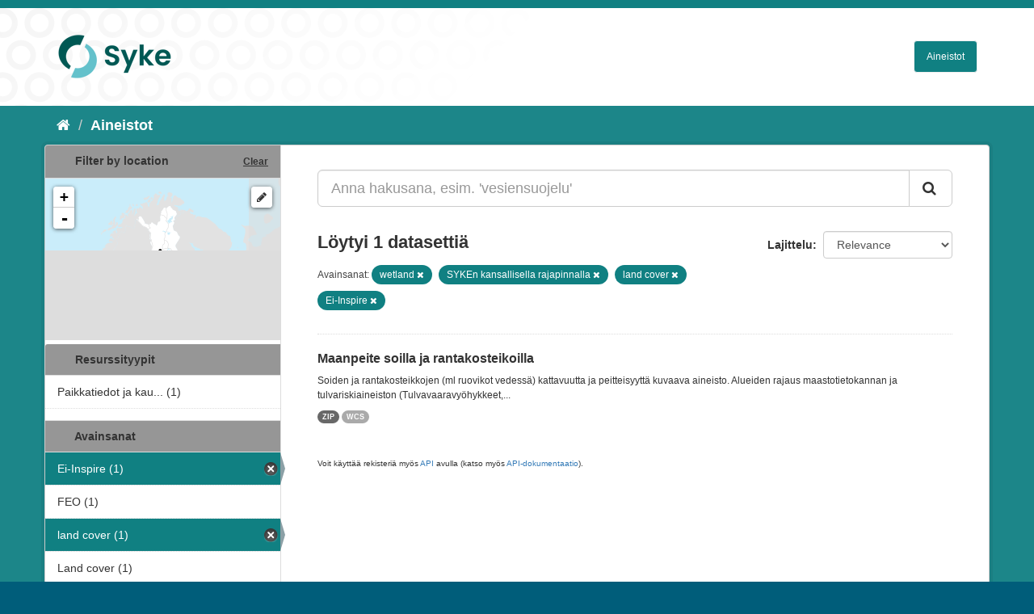

--- FILE ---
content_type: text/html; charset=utf-8
request_url: https://ckan.ymparisto.fi/dataset?tags=wetland&tags=SYKEn+kansallisella+rajapinnalla&tags=land+cover&tags=Ei-Inspire
body_size: 4238
content:
<!DOCTYPE html>
<!--[if IE 9]> <html lang="fi" class="ie9"> <![endif]-->
<!--[if gt IE 8]><!--> <html lang="fi"> <!--<![endif]-->
  <head>
    <link rel="stylesheet" type="text/css" href="/fanstatic/vendor/:version:2021-01-12T16:17:21.51/select2/select2.css" />
<link rel="stylesheet" type="text/css" href="/fanstatic/css/:version:2021-01-12T16:17:21.42/main.css" />
<link rel="stylesheet" type="text/css" href="/fanstatic/vendor/:version:2021-01-12T16:17:21.51/font-awesome/css/font-awesome.min.css" />
<link rel="stylesheet" type="text/css" href="/fanstatic/ckanext-geoview/:version:2021-01-12T16:20:14.10/css/geo-resource-styles.css" />
<link rel="stylesheet" type="text/css" href="/fanstatic/ckanext-harvest/:version:2021-01-12T16:21:11.95/styles/harvest.css" />
<link rel="stylesheet" type="text/css" href="/fanstatic/ckanext-spatial/:version:2023-10-24T13:01:45.45/js/vendor/leaflet/leaflet.css" />
<link rel="stylesheet" type="text/css" href="/fanstatic/ckanext-spatial/:version:2023-10-24T13:01:45.45/js/vendor/leaflet.draw/leaflet.draw.css" />
<link rel="stylesheet" type="text/css" href="/fanstatic/ckanext-spatial/:version:2023-10-24T13:01:45.45/css/spatial_query.css" />
<link rel="stylesheet" type="text/css" href="/fanstatic/syke_theme/:version:2023-10-24T12:59:10.94/syke.css" />

    <meta charset="utf-8" />
      <meta name="generator" content="ckan 2.9.0a" />
      <meta name="viewport" content="width=device-width, initial-scale=1.0">
    <title>Aineistot - 
	Syken metatietopalvelu</title>

    
    
      <link rel="shortcut icon" href="../../../base/images/syke_ico.png" />
    
  
  
    
      
    
    

  

  <link href="https://fonts.googleapis.com/css?family=Ek+Mukta|Titillium+Web" rel="stylesheet" />



  
    
      
  




    
      
      
    
    
  </head>

  
  <body data-site-root="https://ckan.ymparisto.fi/" data-locale-root="https://ckan.ymparisto.fi/" >

    
    <div class="hide"><a href="#content">Siirry sisältöön</a></div>
  

  
     
<header class="account-masthead">
  <div class="container">
     
    <nav class="account not-authed">
      <ul class="list-unstyled">
        
   

      </ul>
    </nav>
     
  </div>
</header>

<header class="navbar navbar-static-top masthead">
    
  <div class="container">
    <div class="navbar-right">
      <button data-target="#main-navigation-toggle" data-toggle="collapse" class="navbar-toggle collapsed" type="button">
        <span class="fa fa-bars"></span>
      </button>
    </div>
    <hgroup class="header-image navbar-left">
      	
        
		  <a href=" https://www.syke.fi/fi-FI " target="_blank">
          <img src="/base/images/ckan-logo.png" alt="SYKE" title="SYKE" />
		  </a>
        
      
    </hgroup>

    <div class="collapse navbar-collapse" id="main-navigation-toggle">
      

        <nav class="section navigation">

          <ul class="nav nav-pills">

            <!-- <li><a href="/dataset">Datasets</a></li> -->
		<li><a href= /dataset ">Aineistot</a></li>

	

              

            

          </ul>

        </nav>


 

    </div>
  </div>
</header>

  
    <div role="main">
      <div id="content" class="container">
        
          
            <div class="flash-messages">
              
                
              
            </div>
          

          
            <div class="toolbar">
              
                
                  <ol class="breadcrumb">
                    
<li class="home"><a href="/"><i class="fa fa-home"></i><span> Aloitussivu</span></a></li>
                    
  <li class="active"><a href= /dataset ">Aineistot</a></li>

                  </ol>
                
              
            </div>
          

          <div class="row wrapper">
            
            
            

            
              <aside class="secondary col-sm-3">
                
                

  
    
<section id="dataset-map" class="module module-narrow module-shallow">
  <h2 class="module-heading">
    <i class="icon-medium icon-globe"></i>
    Filter by location
    <a href="/dataset?tags=wetland&amp;tags=SYKEn+kansallisella+rajapinnalla&amp;tags=land+cover&amp;tags=Ei-Inspire" class="action">Clear</a>
  </h2>
  
  <div class="dataset-map" data-module="spatial-query" data-default_extent="[[58.08, 16.26
    ], [71.64, 36.47]]" data-module-map_config="{&#34;type&#34;: &#34;wms&#34;, &#34;wms.url&#34;: &#34;https://paikkatiedot.ymparisto.fi/geoserver/vespa/wms?&#34;, &#34;wms.layers&#34;: &#34;basemap_group&#34;}">
    <div id="dataset-map-container"></div>
  </div>
  <div id="dataset-map-attribution">
    
  <div></div>


  </div>
</section>



  



	<div class="filters">
	  <div>
	    
		
	      	    

  
  
  
    
      
      
        <section class="module module-narrow module-shallow">
          
            <h2 class="module-heading">
              <i class="icon-medium icon-filter"></i>
		
			Resurssityypit
		
            </h2>
          
          
            
            
              <nav>
                <ul class="unstyled nav nav-simple nav-facet">
                  

		    
                    
		    
                    
		    

		    
                    
                    
                      <li class="nav-item">
                        <a href="/dataset?tags=wetland&amp;tags=SYKEn+kansallisella+rajapinnalla&amp;tags=land+cover&amp;organization=syke-geoinformatics&amp;tags=Ei-Inspire" title="Paikkatiedot ja kaukokartoitus">
                          <span>Paikkatiedot ja kau... (1)</span>
                        </a>
                      </li>
                  
                </ul>
              </nav>

              <p class="module-footer">
                
                  
                
              </p>
            
            
          
        </section>
      
    
  

		
	    
		
	      	    

  
  
  
    
  

		
	    
		
	      	    

  
  
  
    
      
      
        <section class="module module-narrow module-shallow">
          
            <h2 class="module-heading">
              <i class="icon-medium icon-filter"></i>
		
			
			Avainsanat
		
            </h2>
          
          
            
            
              <nav>
                <ul class="unstyled nav nav-simple nav-facet">
                  

		    
                    
		    
                    
		    

		    
                    
                    
                      <li class="nav-item active">
                        <a href="/dataset?tags=wetland&amp;tags=SYKEn+kansallisella+rajapinnalla&amp;tags=land+cover" title="">
                          <span>Ei-Inspire (1)</span>
                        </a>
                      </li>
                  

		    
                    
		    
                    
		    

		    
                    
                    
                      <li class="nav-item">
                        <a href="/dataset?tags=wetland&amp;tags=SYKEn+kansallisella+rajapinnalla&amp;tags=land+cover&amp;tags=Ei-Inspire&amp;tags=FEO" title="">
                          <span>FEO (1)</span>
                        </a>
                      </li>
                  

		    
                    
		    
                    
		    

		    
                    
                    
                      <li class="nav-item active">
                        <a href="/dataset?tags=wetland&amp;tags=SYKEn+kansallisella+rajapinnalla&amp;tags=Ei-Inspire" title="">
                          <span>land cover (1)</span>
                        </a>
                      </li>
                  

		    
                    
		    
                    
		    

		    
                    
                    
                      <li class="nav-item">
                        <a href="/dataset?tags=wetland&amp;tags=Land+cover&amp;tags=SYKEn+kansallisella+rajapinnalla&amp;tags=land+cover&amp;tags=Ei-Inspire" title="">
                          <span>Land cover (1)</span>
                        </a>
                      </li>
                  

		    
                    
		    
                    
		    

		    
                    
                    
                      <li class="nav-item">
                        <a href="/dataset?tags=wetland&amp;tags=SYKEn+kansallisella+rajapinnalla&amp;tags=land+cover&amp;tags=Paikkatietoaineisto&amp;tags=Ei-Inspire" title="">
                          <span>Paikkatietoaineisto (1)</span>
                        </a>
                      </li>
                  

		    
                    
		    
                    
		    

		    
                    
                    
                      <li class="nav-item active">
                        <a href="/dataset?tags=wetland&amp;tags=land+cover&amp;tags=Ei-Inspire" title="SYKEn kansallisella rajapinnalla">
                          <span>SYKEn kansallisella... (1)</span>
                        </a>
                      </li>
                  

		    
                    
		    
                    
		    

		    
                    
                    
                      <li class="nav-item active">
                        <a href="/dataset?tags=SYKEn+kansallisella+rajapinnalla&amp;tags=land+cover&amp;tags=Ei-Inspire" title="">
                          <span>wetland (1)</span>
                        </a>
                      </li>
                  
                </ul>
              </nav>

              <p class="module-footer">
                
                  
                
              </p>
            
            
          
        </section>
      
    
  

		
	    
		
	      	    

  
  
  
    
      
      
        <section class="module module-narrow module-shallow">
          
            <h2 class="module-heading">
              <i class="icon-medium icon-filter"></i>
		
			
			Muodot
		
            </h2>
          
          
            
            
              <nav>
                <ul class="unstyled nav nav-simple nav-facet">
                  

		    
                    
		    
                    
		    

		    
                    
                    
                      <li class="nav-item">
                        <a href="/dataset?tags=wetland&amp;tags=SYKEn+kansallisella+rajapinnalla&amp;tags=land+cover&amp;res_format=WCS&amp;tags=Ei-Inspire" title="">
                          <span>WCS (1)</span>
                        </a>
                      </li>
                  

		    
                    
		    
                    
		    

		    
                    
                    
                      <li class="nav-item">
                        <a href="/dataset?tags=wetland&amp;tags=SYKEn+kansallisella+rajapinnalla&amp;tags=land+cover&amp;tags=Ei-Inspire&amp;res_format=ZIP" title="">
                          <span>ZIP (1)</span>
                        </a>
                      </li>
                  
                </ul>
              </nav>

              <p class="module-footer">
                
                  
                
              </p>
            
            
          
        </section>
      
    
  

		
	    
		
	      	    

  
  
  
    
  

		
	    
	  </div>
	  <a class="close no-text hide-filters"><i class="fa fa-minus-square"></i><span class="text">close</span></a>
	</div>


	


              </aside>
            

            
              <div class="primary col-sm-9 col-xs-12">
                
                
  <section class="module">
    <div class="module-content">
      

        


      
        
        
        







<form id="dataset-search-form" class="search-form" method="get" data-module="select-switch">

  
    <div class="input-group search-input-group">
      <input aria-label="Anna hakusana, esim. &#39;vesiensuojelu&#39;" id="field-giant-search" type="text" class="form-control input-lg" name="q" value="" autocomplete="off" placeholder="Anna hakusana, esim. &#39;vesiensuojelu&#39;">
      
      <span class="input-group-btn">
        <button class="btn btn-default btn-lg" type="submit" value="search">
          <i class="fa fa-search"></i>
        </button>
      </span>
      
    </div>
  

  
    <span>
  
  

  
  
  
  <input type="hidden" name="tags" value="wetland" />
  
  
  
  
  
  <input type="hidden" name="tags" value="SYKEn kansallisella rajapinnalla" />
  
  
  
  
  
  <input type="hidden" name="tags" value="land cover" />
  
  
  
  
  
  <input type="hidden" name="tags" value="Ei-Inspire" />
  
  
  
  </span>
  

  
    
      <div class="form-select form-group control-order-by">
        <label for="field-order-by">Lajittelu</label>
        <select id="field-order-by" name="sort" class="form-control">
          
            
              <option value="score desc, metadata_modified desc" selected="selected">Relevance</option>
            
          
            
              <option value="title_string asc">Nimen mukaan nousevasti</option>
            
          
            
              <option value="title_string desc">Nimen mukaan laskevasti</option>
            
          
            
              <option value="metadata_modified desc">Viimeisin muokkaus</option>
            
          
            
              <option value="views_recent desc">Suosittuja hakusanoja</option>
            
          
        </select>
        
        <button class="btn btn-default js-hide" type="submit">Siirry</button>
        
      </div>
    
  

  
    
      <h2>

  
  
  
  

Löytyi 1 datasettiä</h2>
    
  

  
    
      <p class="filter-list">
        
          
          <span class="facet">
			
				Avainsanat:
			
		  </span>
          
            <span class="filtered pill">wetland
              <a href="dataset?tags=SYKEn+kansallisella+rajapinnalla&amp;tags=land+cover&amp;tags=Ei-Inspire" class="remove" title="Poista"><i class="fa fa-times"></i></a>
            </span>
          
            <span class="filtered pill">SYKEn kansallisella rajapinnalla
              <a href="dataset?tags=wetland&amp;tags=land+cover&amp;tags=Ei-Inspire" class="remove" title="Poista"><i class="fa fa-times"></i></a>
            </span>
          
            <span class="filtered pill">land cover
              <a href="dataset?tags=wetland&amp;tags=SYKEn+kansallisella+rajapinnalla&amp;tags=Ei-Inspire" class="remove" title="Poista"><i class="fa fa-times"></i></a>
            </span>
          
            <span class="filtered pill">Ei-Inspire
              <a href="dataset?tags=wetland&amp;tags=SYKEn+kansallisella+rajapinnalla&amp;tags=land+cover" class="remove" title="Poista"><i class="fa fa-times"></i></a>
            </span>
          
        
      </p>
      <a class="show-filters btn btn-default">Suodattimen tulokset</a>
    
  

</form>





      
        

  
    <ul class="dataset-list list-unstyled">
    	
	      
	        






  <li class="dataset-item">
    
      <div class="dataset-content">
        
          <h3 class="dataset-heading">
            
              
            
            
              <a href="/dataset/maanpeite-soilla-ja-rantakosteikoilla">Maanpeite soilla ja rantakosteikoilla</a>
            
            
              
              
            
          </h3>
        
        
          
        
        
          
            <div>Soiden ja rantakosteikkojen (ml ruovikot vedessä) kattavuutta ja peitteisyyttä kuvaava aineisto. Alueiden rajaus maastotietokannan ja tulvariskiaineiston (Tulvavaaravyöhykkeet,...</div>
          
        
      </div>
      
        
          
            <ul class="dataset-resources list-unstyled">
              
                
                <li>
                  <a href="/dataset/maanpeite-soilla-ja-rantakosteikoilla" class="label label-default" data-format="zip">ZIP</a>
                </li>
                
                <li>
                  <a href="/dataset/maanpeite-soilla-ja-rantakosteikoilla" class="label label-default" data-format="wcs">WCS</a>
                </li>
                
              
            </ul>
          
        
      
    
  </li>

	      
	    
    </ul>
  

      
    </div>

    
      
    
  </section>

  
  <section class="module">
    <div class="module-content">
      
      <small>
        
        
        
           Voit käyttää rekisteriä myös <a href="/api/3">API</a> avulla (katso myös <a href="http://docs.ckan.org/en/latest/api/">API-dokumentaatio</a>). 
      </small>
      
    </div>
  </section>
  

              </div>
            
          </div>
        
      </div>
    </div>
  
    <footer class="site-footer">
  <div class="container">
     
<div class="row">
      <div class="span8 footer-links">
        
<strong>Suomen ympäristökeskus</strong><br/>
Latokartanonkaari 11<br/>
FI-00790 Helsinki<br/>
Switchboard:  +358 295 251 000<br/>
Fax: 09 5490 2190<br/>
<br/>
<a href="http://syke.fi">syke.fi</a><br/>
<a href="https://ckan.ymparisto.fi/pages/palvelukuvaus">Palvelukuvaus</a><br/>
<a href="https://www.syke.fi/fi-FI/SYKE_Info/Tietosuojailmoitus/Tietosuojailmoitus_SYKEn_metatietopalvel(58667)">Tietosuojailmoitus</a><br/>

        
      </div>
      <div class="span2 attribution">
	
	<ul class="unstyled">
	
              
              <li><a href="http://docs.ckan.org/en/latest/api/">CKAN ohjelmointirajapinta (API)</a></li>
              <li><a href="http://www.ckan.org/">CKAN Association</a></li>
              <li><a href="http://www.opendefinition.org/okd/"><img src="/base/images/od_80x15_blue.png" alt="Open Data"></a></li>
            
	</ul>
	
      </div>
      <div class="span2 attribution">
        
          <p>Powered by <a class="hide-text ckan-footer-logo" href="http://ckan.org">CKAN</a></p>
        
        
         
      </div>
    </div>

  </div>

  
    
  
</footer>
  
    
    
    
      
    
  
    

      
  <script>document.getElementsByTagName('html')[0].className += ' js';</script>
<script type="text/javascript" src="/fanstatic/vendor/:version:2021-01-12T16:17:21.51/jquery.min.js"></script>
<script type="text/javascript" src="/fanstatic/vendor/:version:2021-01-12T16:17:21.51/:bundle:bootstrap/js/bootstrap.min.js;jed.min.js;moment-with-locales.js;select2/select2.min.js"></script>
<script type="text/javascript" src="/fanstatic/base/:version:2021-01-12T16:17:21.42/:bundle:plugins/jquery.inherit.js;plugins/jquery.proxy-all.js;plugins/jquery.url-helpers.js;plugins/jquery.date-helpers.js;plugins/jquery.slug.js;plugins/jquery.slug-preview.js;plugins/jquery.truncator.js;plugins/jquery.masonry.js;plugins/jquery.form-warning.js;plugins/jquery.images-loaded.js;sandbox.js;module.js;pubsub.js;client.js;notify.js;i18n.js;main.js;modules/select-switch.js;modules/slug-preview.js;modules/basic-form.js;modules/confirm-action.js;modules/api-info.js;modules/autocomplete.js;modules/custom-fields.js;modules/data-viewer.js;modules/table-selectable-rows.js;modules/resource-form.js;modules/resource-upload-field.js;modules/resource-reorder.js;modules/resource-view-reorder.js;modules/follow.js;modules/activity-stream.js;modules/dashboard.js;modules/resource-view-embed.js;view-filters.js;modules/resource-view-filters-form.js;modules/resource-view-filters.js;modules/table-toggle-more.js;modules/dataset-visibility.js;modules/media-grid.js;modules/image-upload.js;modules/followers-counter.js"></script>
<script type="text/javascript" src="/fanstatic/base/:version:2021-01-12T16:17:21.42/tracking.js"></script>
<script type="text/javascript" src="/fanstatic/ckanext-spatial/:version:2023-10-24T13:01:45.45/:bundle:js/vendor/leaflet/leaflet.js;js/common_map.js;js/vendor/leaflet.draw/leaflet.draw.js;js/spatial_query.js"></script></body>
</html>